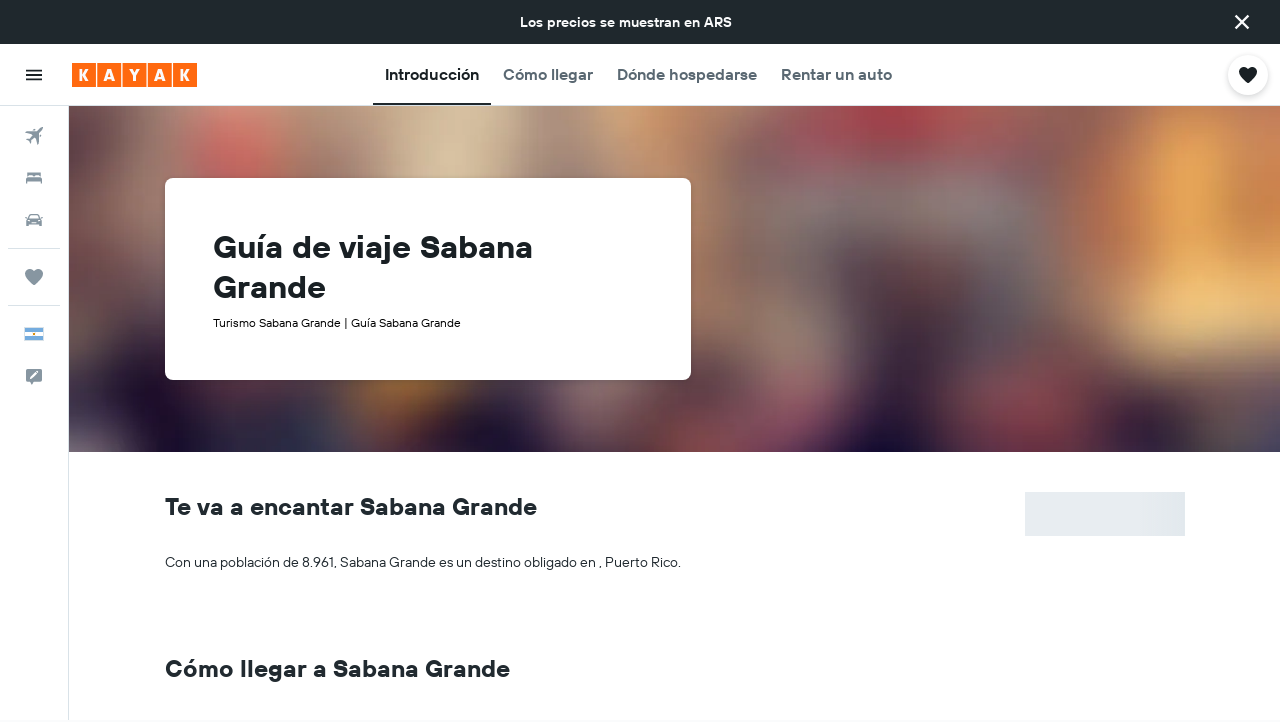

--- FILE ---
content_type: text/css;charset=UTF-8
request_url: https://content.r9cdn.net/res/combined.css?v=0edd184f4d896684cf68885cfd4795a7d0cab628&cluster=4
body_size: 1053
content:
.ClLW-upgrade-browser-msg{font-family:'TT Hoves Variable',-apple-system,BlinkMacSystemFont,'Segoe UI',Roboto,'Helvetica Neue',Arial,sans-serif;font-weight:600;font-size:14px;line-height:20px;font-feature-settings:'liga' 0}
.c9xGs-message a{text-decoration:underline;font-weight:600;color:#079}.c9xGs-message a:hover,.c9xGs-message a :focus,.c9xGs-message a :active{color:#079}
.Q1bS-message-header{color:#820d17;font-family:'TT Hoves Variable',-apple-system,BlinkMacSystemFont,'Segoe UI',Roboto,'Helvetica Neue',Arial,sans-serif;font-weight:600;font-size:14px;line-height:20px;font-feature-settings:'liga' 0}.Q1bS-message a{text-decoration:underline;font-family:'TT Hoves Variable',-apple-system,BlinkMacSystemFont,'Segoe UI',Roboto,'Helvetica Neue',Arial,sans-serif;font-weight:600;font-size:14px;line-height:20px;font-feature-settings:'liga' 0;color:#079}.Q1bS-message a:hover,.Q1bS-message a :focus,.Q1bS-message a :active{color:#079}
.l2EM-currency-msg span{font-family:'TT Hoves Variable',-apple-system,BlinkMacSystemFont,'Segoe UI',Roboto,'Helvetica Neue',Arial,sans-serif;font-weight:600;font-size:14px;line-height:20px;font-feature-settings:'liga' 0}
.c4FQY-message{font-family:'TT Hoves Variable',-apple-system,BlinkMacSystemFont,'Segoe UI',Roboto,'Helvetica Neue',Arial,sans-serif;font-weight:600;font-size:14px;line-height:20px;font-feature-settings:'liga' 0}
.MR-V-message a{text-decoration:underline;font-weight:600;color:#079}.MR-V-message a:hover,.MR-V-message a:focus,.MR-V-message a:active{color:#079}
.pBkm{display:flex;align-items:center;min-height:60px;padding:12px 16px;font-family:'TT Hoves Variable',-apple-system,BlinkMacSystemFont,'Segoe UI',Roboto,'Helvetica Neue',Arial,sans-serif;font-weight:600;font-size:14px;line-height:20px;font-feature-settings:'liga' 0;color:#f9fafb;background-color:#1f282d;column-gap:8px}body.flex-gap .pBkm>*:not(:last-child){margin-right:8px}.pBkm svg{fill:#f9fafb}.pBkm button{margin-left:auto}
.cxNt-title{font-family:'TT Hoves Variable',-apple-system,BlinkMacSystemFont,'Segoe UI',Roboto,'Helvetica Neue',Arial,sans-serif;font-weight:600;font-size:14px;line-height:20px;font-feature-settings:'liga' 0}
.yNyv-site-msg.yNyv-pres-dark span{font-family:'TT Hoves Variable',-apple-system,BlinkMacSystemFont,'Segoe UI',Roboto,'Helvetica Neue',Arial,sans-serif;font-weight:600;font-size:14px;line-height:20px;font-feature-settings:'liga' 0}.yNyv-site-msg.yNyv-pres-dark .yNyv-redirect-link{text-decoration:underline;color:#fff}.yNyv-site-msg.yNyv-pres-dark .yNyv-redirect-link:hover,.yNyv-site-msg.yNyv-pres-dark .yNyv-redirect-link :focus,.yNyv-site-msg.yNyv-pres-dark .yNyv-redirect-link :active{color:#fff}.yNyv-site-msg.yNyv-pres-light .yNyv-redirect-link{text-decoration:underline;font-weight:600;color:#079}.yNyv-site-msg.yNyv-pres-light .yNyv-redirect-link:hover,.yNyv-site-msg.yNyv-pres-light .yNyv-redirect-link :focus,.yNyv-site-msg.yNyv-pres-light .yNyv-redirect-link :active{color:#079}
.O1pb-site-msg.O1pb-pres-dark span{font-family:'TT Hoves Variable',-apple-system,BlinkMacSystemFont,'Segoe UI',Roboto,'Helvetica Neue',Arial,sans-serif;font-weight:600;font-size:14px;line-height:20px;font-feature-settings:'liga' 0}.O1pb-site-msg.O1pb-pres-dark .O1pb-redirect-link{text-decoration:underline;color:#fff}.O1pb-site-msg.O1pb-pres-dark .O1pb-redirect-link:hover,.O1pb-site-msg.O1pb-pres-dark .O1pb-redirect-link :focus,.O1pb-site-msg.O1pb-pres-dark .O1pb-redirect-link :active{color:#fff}.O1pb-site-msg.O1pb-pres-light .O1pb-redirect-link{text-decoration:underline;font-weight:600;color:#079}.O1pb-site-msg.O1pb-pres-light .O1pb-redirect-link:hover,.O1pb-site-msg.O1pb-pres-light .O1pb-redirect-link :focus,.O1pb-site-msg.O1pb-pres-light .O1pb-redirect-link :active{color:#079}
.Jk7v-site-msg.Jk7v-pres-dark{font-family:'TT Hoves Variable',-apple-system,BlinkMacSystemFont,'Segoe UI',Roboto,'Helvetica Neue',Arial,sans-serif;font-weight:600;font-size:14px;line-height:20px;font-feature-settings:'liga' 0}
.o-a0-site-msg.o-a0-pres-dark span{font-family:'TT Hoves Variable',-apple-system,BlinkMacSystemFont,'Segoe UI',Roboto,'Helvetica Neue',Arial,sans-serif;font-weight:600;font-size:14px;line-height:20px;font-feature-settings:'liga' 0}.o-a0-site-msg.o-a0-pres-dark .o-a0-redirect-link{text-decoration:underline;color:#fff}.o-a0-site-msg.o-a0-pres-dark .o-a0-redirect-link:hover,.o-a0-site-msg.o-a0-pres-dark .o-a0-redirect-link :focus,.o-a0-site-msg.o-a0-pres-dark .o-a0-redirect-link :active{color:#fff}.o-a0-site-msg.o-a0-pres-light .o-a0-redirect-link{text-decoration:underline;font-weight:600;color:#079}.o-a0-site-msg.o-a0-pres-light .o-a0-redirect-link:hover,.o-a0-site-msg.o-a0-pres-light .o-a0-redirect-link :focus,.o-a0-site-msg.o-a0-pres-light .o-a0-redirect-link :active{color:#079}
.U3q2-site-msg.U3q2-pres-dark span{font-family:'TT Hoves Variable',-apple-system,BlinkMacSystemFont,'Segoe UI',Roboto,'Helvetica Neue',Arial,sans-serif;font-weight:600;font-size:14px;line-height:20px;font-feature-settings:'liga' 0}.U3q2-site-msg.U3q2-pres-dark .U3q2-redirect-link{text-decoration:underline;color:#fff}.U3q2-site-msg.U3q2-pres-dark .U3q2-redirect-link:hover,.U3q2-site-msg.U3q2-pres-dark .U3q2-redirect-link :focus,.U3q2-site-msg.U3q2-pres-dark .U3q2-redirect-link :active{color:#fff}.U3q2-site-msg.U3q2-pres-light .U3q2-redirect-link{text-decoration:underline;font-weight:600;color:#079}.U3q2-site-msg.U3q2-pres-light .U3q2-redirect-link:hover,.U3q2-site-msg.U3q2-pres-light .U3q2-redirect-link :focus,.U3q2-site-msg.U3q2-pres-light .U3q2-redirect-link :active{color:#079}
.HiPN{display:flex;justify-content:center;align-items:center;position:relative;left:0;right:0;z-index:10000}.HiPN.HiPN-mod-position-top{top:0}.HiPN.HiPN-mod-position-bottom{bottom:0}.HiPN.HiPN-mod-fixed{position:fixed}.HiPN.HiPN-pres-dark{padding:8px 24px;background:#1f282d;color:#f9fafb}.HiPN.HiPN-pres-dark .HiPN-content-col{text-align:center}.HiPN.HiPN-pres-light{padding:12px;background-color:#fff;color:#192024}.HiPN.HiPN-pres-light .HiPN-content-col{text-align:start}.HiPN-content-col{flex:1;flex-basis:auto}.HiPN-close-col{flex:0;flex-basis:auto}
.G40v{color:#fff;z-index:10000;padding:12px 16px;background:linear-gradient(135deg,#4c575e 0%,#2a363d 100%);display:flex;justify-content:space-between}.G40v-col-content{display:flex;align-items:center}.G40v svg{fill:#fff}.G40v-info{width:20px;height:20px;min-width:20px;min-height:20px;margin-right:8px}.G40v-cta{color:#67cae4;font-weight:bold}.G40v-loader{display:flex;flex-shrink:0}.G40v-cta,.G40v-loader{margin-left:12px}.G40v-close{display:flex;align-items:center}
.y1un-browser-support-container{display:flex;align-items:center}.y1un-browser-support-highlight{color:#079;cursor:pointer}.y1un-browser-support-title{font-family:'TT Hoves Variable',-apple-system,BlinkMacSystemFont,'Segoe UI',Roboto,'Helvetica Neue',Arial,sans-serif;font-weight:600;font-size:16px;line-height:24px;font-feature-settings:'liga' 0;padding:16px 0}.y1un-browser-support-description{margin-bottom:12px}.y1un-recommended-browsers{display:flex;align-items:center;justify-content:space-around;margin:16px 0 12px}.y1un-recommended-browser{display:flex;flex-flow:column;align-items:center}.y1un-close-button{display:flex;flex-grow:1;justify-content:flex-end;margin-left:4px}
.Ma_h-icon{margin-right:12px;width:20px;height:20px;min-width:20px;max-width:20px}
.NS8j-m-debug-business-tier:before{font-size:9px;display:block;position:fixed;top:0;left:0;z-index:10010;padding:0 2px;font-weight:700;color:white;background-color:black}.NS8j-m-debug-business-tier__biz:before{content:'BIZ'}.NS8j-m-debug-business-tier__bizplus:before{content:'BIZPLUS'}.NS8j-m-debug-business-tier__enterprise:before{content:'ENTERPRISE'}.NS8j-m-debug-business-tier__biz--enforced-bizplus:before{content:'BIZ (enforced BizPlus)'}.NS8j-m-debug-business-tier__bizplus--enforced-bizplus:before{content:'BIZPLUS (enforced BizPlus)'}.NS8j-m-debug-business-tier__enterprise--enforced-bizplus:before{content:'ENTERPRISE (enforced BizPlus)'}.NS8j-m-debug-business-tier__biz--enforced-enterprise:before{content:'BIZ (enforced Enterprise)'}.NS8j-m-debug-business-tier__bizplus--enforced-enterprise:before{content:'BIZPLUS (enforced Enterprise)'}.NS8j-m-debug-business-tier__enterprise--enforced-enterprise:before{content:'ENTERPRISE (enforced Enterprise)'}.NS8j-m-debug-business-tier[class*='m-debug-project-name']:before{top:11px}
.SN1c-content{overflow-y:auto}.SN1c-content.SN1c-mod-close{margin-top:-32px}.SN1c-inner-content{margin:32px;font-family:'TT Hoves Variable',-apple-system,BlinkMacSystemFont,'Segoe UI',Roboto,'Helvetica Neue',Arial,sans-serif;font-weight:400;font-size:14px;line-height:20px;font-feature-settings:'liga' 0}.SN1c-inner-content.SN1c-mod-no-margin,.SN1c-description{margin:0}.SN1c-mod-bottom-sheet .SN1c-inner-content{margin:0 32px 32px}@media (min-width:640px){.SN1c-mod-bottom-sheet .SN1c-inner-content{margin:32px}}.SN1c-actions{margin:32px 0 16px;display:flex;flex-direction:column;column-gap:8px;row-gap:16px}body.flex-gap .SN1c-actions>*:not(:last-child){margin-right:8px;margin-bottom:16px}.SN1c-actions.SN1c-mod-wide{flex-direction:row}.SN1c-label.SN1c-mod-hide{opacity:0}.SN1c-spinner{display:none}.SN1c-spinner.SN1c-mod-show{position:absolute;top:0;bottom:0;left:0;right:0;display:flex;justify-content:center;align-items:center}.SN1c-spinner.SN1c-mod-show>div{display:flex}
